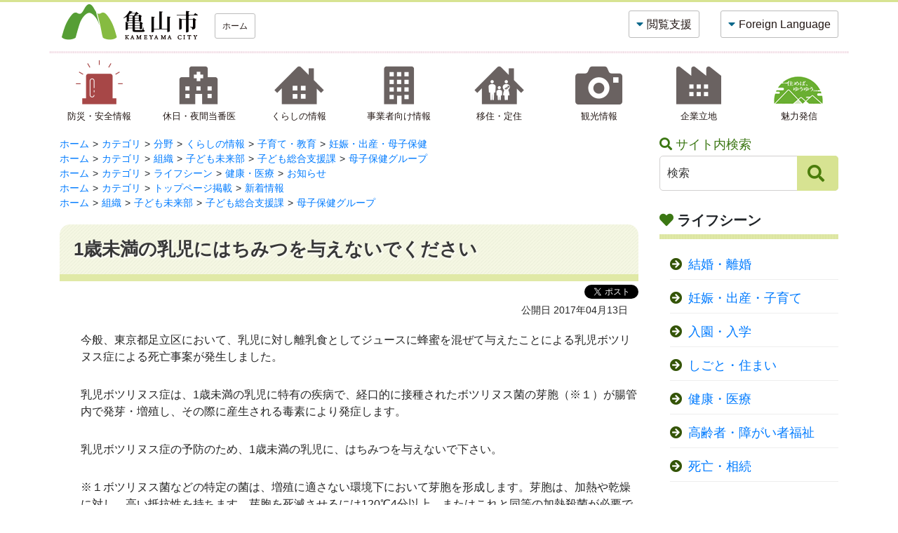

--- FILE ---
content_type: text/html
request_url: https://www.city.kameyama.mie.jp/docs/2017041000027/
body_size: 7849
content:
<!DOCTYPE html>
<html lang="ja" prefix="og: http://ogp.me/ns#">
<head>
  <meta charset="UTF-8" />
  <meta http-equiv="X-UA-Compatible" content="IE=edge" />
  <title>1歳未満の乳児にはちみつを与えないでください | 亀山市</title>
  <meta name="viewport" content="width=device-width, initial-scale=1.0">
<link rel="stylesheet" href="https://stackpath.bootstrapcdn.com/bootstrap/4.3.1/css/bootstrap.min.css" integrity="sha384-ggOyR0iXCbMQv3Xipma34MD+dH/1fQ784/j6cY/iJTQUOhcWr7x9JvoRxT2MZw1T" crossorigin="anonymous">
<link rel="stylesheet" href="https://use.fontawesome.com/releases/v5.15.2/css/all.css" integrity="sha384-vSIIfh2YWi9wW0r9iZe7RJPrKwp6bG+s9QZMoITbCckVJqGCCRhc+ccxNcdpHuYu" crossorigin="anonymous">

<link rel="stylesheet" type="text/css" href="/_themes/asset/slick/slick-theme.css"/>
<link rel="stylesheet" type="text/css" href="/_themes/asset/slick/slick.css"/>

<link rel="alternate stylesheet" href="/_themes/asset/colors/white.css" title="white" />
<link rel="alternate stylesheet" href="/_themes/asset/colors/blue.css" title="blue" />
<link rel="alternate stylesheet" href="/_themes/asset/colors/black.css" title="black" />
<link rel="stylesheet" href="/_themes/asset/css/style.css" />

<script src="https://code.jquery.com/jquery-3.7.1.min.js" integrity="sha256-/JqT3SQfawRcv/BIHPThkBvs0OEvtFFmqPF/lYI/Cxo=" crossorigin="anonymous"></script>
<script src="https://cdnjs.cloudflare.com/ajax/libs/popper.js/1.14.7/umd/popper.min.js" integrity="sha384-UO2eT0CpHqdSJQ6hJty5KVphtPhzWj9WO1clHTMGa3JDZwrnQq4sF86dIHNDz0W1" crossorigin="anonymous"></script>
<script src="/_themes/js/jquery-migrate.min.js"></script>

<script src="/_themes/js/common.js"></script>

<script src="/_themes/js/jquery.cookie.js"></script>
<script src="/_themes/asset/js/navigation.js"></script>

<script>
$(function() {
Navigation.initialize({
theme : { '#themeBlack' : 'black', '#themeBlue': 'blue', '#themeWhite' : 'white' },
fontSize: { '#fontMiddleNew': '10px', '#fontLargeNew' : '12px' },
notice : '#headerBody',
ruby : '#navigationRuby',
talk : '#navigationTalk',
player : '#navigationTalkPlayer'
});

  $('a.rubyOn').text('ふりがなをはずす');
  $('#navigationTalk').on('click',function(e){
    e.preventDefault();
    if($(this).hasClass("active")){
      $(this).text('よみあげる');
    } else {
      $(this).text('よみあげ中');
    }
    $(this).toggleClass('active');
  });
});
</script>
    <meta property="og:title" content="1歳未満の乳児にはちみつを与えないでください" /><meta property="og:description" content="今般、東京都足立区において、乳児に対し離乳食としてジュースに蜂蜜を混ぜて与えたことによる乳児ボツリヌス症による死亡事案が発生しました。  乳児ボツリヌス症は、1歳未満の乳児に特有の疾病で、経口的に接種されたボツリヌス菌の芽胞（※１..." />
<link rel="stylesheet" href="/_common/packs/vendor-160e9e6811803c1ca595.css" />
<script src="/_common/packs/vendor-ff628da1c55fb83c69b5.js"></script>
<link rel="stylesheet" href="/_common/packs/common-b4e6b59309145765082d.css" />
<script src="/_common/packs/common-0b259fff970bd7631a92.js"></script>
<link rel="stylesheet" href="/_common/packs/public-fa3d406cd1595e894fb9.css" />
<script src="/_common/packs/public-e50c39a7299570f2768f.js"></script>

  <link rel="canonical" href="https://www.city.kameyama.mie.jp/docs/2017041000027/">

</head>
<body id="page-docs-2017041000027-index" class="dir-docs-2017041000027">
    	<header class="container">
		<div class="row">
			<h1 class="col-12 col-md-6 d-flex align-items-center justify-content-start"><a href="/"><img src="/_themes/asset/images/logo.png" alt="亀山市"></a><a href="/" class="hbtn ml-3 d-none d-md-block">ホーム</a></h1>
			<span id="blockskip"><a href="#top">このページの本文へ移動</a></span>
			<div class="col-12 col-md d-flex align-items-center justify-content-end">
				<div class="row">
					<div class="col-auto d-none d-md-block">
						<a class="hbtn dd" data-toggle="collapse" href="#vsupport" role="button" aria-expanded="false" aria-controls="vsupport">閲覧支援</a>
					</div>
					<div class="col-auto d-none d-md-block">
						<a class="hbtn dd" data-toggle="collapse" href="#flang" role="button" aria-expanded="false" aria-controls="flang">Foreign Language</a>
					</div>
					<div class="col-auto d-block d-md-none">
						<div class="hamburger-menu">
							<input type="checkbox" id="menu-btn-check">
							<label for="menu-btn-check" class="menu-btn"><span></span></label>
							<div class="menu-content">
								<nav class="container">
									<h2>グローバルナビ</h2>
									<ul class="row px-5">
										<li class="col-12">
											<a href="/">ホーム</a>
										</li>
										<li class="col-12">
											<a href="/navi/anzen.html">防災・安全情報</a>
										</li>
										<li class="col-12">
											<a href="/navi/iryo.html">休日・夜間当番医</a>
										</li>
										<li class="col-12">
											<a href="/navi/life.html">くらしの情報</a>
										</li>
										<li class="col-12">
											<a href="/navi/business.html">事業者向け情報</a>
										</li>
										<li class="col-12">
											<a href="/navi/iju.html">移住・定住</a>
										</li>
										<li class="col-12">
											<a href="/kanko/">観光情報</a>
										</li>
										<li class="col-12">
											<a href="/navi/kigyo.html">企業立地</a>
										</li>
										<li class="col-12">
											<a href="/kosodate_yuyu/">魅力発信</a>
										</li>
									</ul>
									
									<h2>Foreign Language</h2>
									<ul class="row px-5">
										<li class="col-6"><a href="/docs/2014112303322/en.html">English</a></li>
										<li class="col-6"><a href="/docs/2014112303339/es.html">Español</a></li>
										<li class="col-6"><a href="/docs/2014112303360/po.html">Português</a></li>
										<li class="col-6"><a href="/docs/2014112303315/cn.html">中国語</a></li>
										<li class="col-12"><a href="/docs/2018111900018/">やさしいにほんご</a></li>
									</ul>
								</nav>
					        	</div>
						</div>
					</div>	
				</div>
			</div>
			<div class="col-12 d-flex align-items-center justify-content-end">
				<div class="row">
					<div class="collapse col-auto" id="vsupport"><span id="navigationTalkPlayer"></span>
						<div>
							<div class="txtsize">
								<i class="fas fa-font"></i>文字の大きさ
								<div class="btn-group btn-toolbar" role="toolbar" aria-label="Toolbar">
									<a class="btn" href="#fontMiddleNew" id="fontMiddleNew" title="標準の文字サイズに戻す">標準</a>
									<a class="btn txtl" href="#fontLargeNew" id="fontLargeNew" title="文字のサイズを大きくする">拡大</a>
								</div>
							</div>
							<div class="bgcolor">
								<i class="fas fa-fill-drip"></i>背景色
								<div class="btn-group btn-toolbar" role="toolbar" aria-label="Toolbar">
									<a class="btn black" href="#themeBlack" id="themeBlack" title="背景色を黒にする">黒</a>
									<a class="btn blue" href="#themeBlue" id="themeBlue" title="背景色を青にする">青</a>
									<a class="btn white" href="#themeWhite" id="themeWhite" title="背景色を白にする">白</a>
								</div>
							</div>
							<div class="voice"><i class="fas fa-book-reader"></i><a href="#navigationRuby" id="navigationRuby">ふりがなをつける</a></div>
							<div class="voice"><i class="fas fa-volume-up"></i><a href="#navigationTalk" id="navigationTalk">音声読み上げ</a></div>
						</div>
					</div>
				</div>
			</div>
			<div class="col-12 d-flex align-items-center justify-content-end">
				<div class="row">
					<div class="collapse col-auto" id="flang">
						<div><i class="fas fa-globe-asia"></i>Language <div class="bg"><a href="/docs/2014112303322/en.html">English</a>　<a href="/docs/2014112303339/es.html"> Español</a>　<a href="/docs/2014112303360/po.html">Português</a>　<a href="/docs/2014112303315/cn.html">中国語</a>　<a href="/docs/2018111900018/">やさしいにほんご</a></div></div>
					</div>
				</div>
			</div>
		</div>
	</header>

	<nav class="container d-none d-md-block">
		<div class="row text-center">
			<div class="col">
				<a href="/navi/anzen.html"><img src="/_themes/asset/images/nav-icon2.png" width="71" alt=""><span>防災・安全情報</span></a>
			</div>
			<div class="col">
				<a href="/navi/iryo.html"><img src="/_themes/asset/images/nav-icon3.png" width="71" alt=""><span>休日・夜間当番医</span></a>
			</div>
			<div class="col">
				<a href="/navi/life.html"><img src="/_themes/asset/images/nav-icon4.png" width="71" alt=""><span>くらしの情報</span></a>
			</div>
			<div class="col">
				<a href="/navi/business.html"><img src="/_themes/asset/images/nav-icon5.png" width="71" alt=""><span>事業者向け情報</span></a>
			</div>
			<div class="col">
				<a href="/navi/iju.html"><img src="/_themes/asset/images/nav-icon6.png" width="71" alt=""><span>移住・定住</span></a>
			</div>
			<div class="col">
				<a href="/kanko/"><img src="/_themes/asset/images/nav-icon7.png" width="71" alt=""><span>観光情報</span></a>
			</div>
			<div class="col">
				<a href="/navi/kigyo.html"><img src="/_themes/asset/images/nav-icon8.png" width="71" alt=""><span>企業立地</span></a>
			</div>
			<div class="col">
				<a href="/kosodate_yuyu/"><img src="/_themes/asset/images/nav-icon9.png" width="71" alt=""><span>魅力発信</span></a>
			</div>
		</div>
	</nav>
<a id="top"></a>
<section id="contets">
<article class="container">
<div class="row">
<div class="post col">
<div id="panList" class="piece"
     data-controller="cms--public--piece--bread-crumbs"
     data-serial-id="cms_pieces-7">
  <div class="pieceContainer">
    <div class="pieceBody">
      <ol><li><a href="/">ホーム</a></li><li><a href="/categories/">カテゴリ</a></li><li><a href="/categories/bunya/">分野</a></li><li><a href="/categories/bunya/life/">くらしの情報</a></li><li><a href="/categories/bunya/life/kosodate/">子育て・教育</a></li><li><a href="/categories/bunya/life/kosodate/boshi/">妊娠・出産・母子保健</a></li></ol><ol><li><a href="/">ホーム</a></li><li><a href="/categories/">カテゴリ</a></li><li><a href="/categories/groups/">組織</a></li><li><a href="/categories/groups/mirai/">子ども未来部</a></li><li><a href="/categories/groups/mirai/kodomoshien/">子ども総合支援課</a></li><li><a href="/categories/groups/mirai/kodomoshien/boshi/">母子保健グループ</a></li></ol><ol><li><a href="/">ホーム</a></li><li><a href="/categories/">カテゴリ</a></li><li><a href="/categories/scene/">ライフシーン</a></li><li><a href="/categories/scene/kenko/">健康・医療</a></li><li><a href="/categories/scene/kenko/oshirase/">お知らせ</a></li></ol><ol><li><a href="/">ホーム</a></li><li><a href="/categories/">カテゴリ</a></li><li><a href="/categories/toplist/">トップページ掲載</a></li><li><a href="/categories/toplist/news/">新着情報</a></li></ol><ol><li><a href="/">ホーム</a></li><li><a href="/soshiki/">組織</a></li><li><a href="/soshiki/mirai/">子ども未来部</a></li><li><a href="/soshiki/mirai/kodomoshien/">子ども総合支援課</a></li><li><a href="/soshiki/mirai/kodomoshien/boshi/">母子保健グループ</a></li></ol>

    </div>
  </div>
</div>

<div id="pageTitle" class="piece"
     data-controller="cms--public--piece--page-titles"
     data-serial-id="cms_pieces-6">
  <div class="pieceContainer">
    <div class="pieceBody">
      <h1>1歳未満の乳児にはちみつを与えないでください</h1>

    </div>
  </div>
</div>

<div id="snsbtn" class="piece"
     data-controller="cms--public--piece--sns-parts"
     data-serial-id="cms_pieces-73">
  <div class="pieceContainer">
    <div class="pieceBody">
      <span class="twitter-wrapper">
  <a href="https://twitter.com/share" class="twitter-share-button" data-lang="ja">ツイート</a>
  <script>!function(d,s,id){var js,fjs=d.getElementsByTagName(s)[0];if(!d.getElementById(id)){js=d.createElement(s);js.id=id;js.src="//platform.twitter.com/widgets.js";fjs.parentNode.insertBefore(js,fjs);}}(document,"script","twitter-wjs");</script>
</span>

<div class="fb-wrapper">
<div id="fb-root"></div>
<script async defer crossorigin="anonymous" src="https://connect.facebook.net/ja_JP/sdk.js#xfbml=1&version=v9.0&appId=" nonce="aCtYvj3d"></script>
<div class="fb-share-button" data-layout="button_count" data-size="small"><a target="_blank" href="https://www.facebook.com/sharer/sharer.php?u=https%3A%2F%2Fdevelopers.facebook.com%2Fdocs%2Fplugins%2F&amp;src=sdkpreparse" class="fb-xfbml-parse-ignore">シェア</a></div>
</div>





    </div>
  </div>
</div>

<article class="contentGpArticleDoc" data-serial-id="gp_article_docs-11007">
        <div class="date">
    <p class="publishedAt">公開日 2017年04月13日</p>
  </div>


      <div class="body">
      <div class="text-beginning"><p>今般、東京都足立区において、乳児に対し離乳食としてジュースに蜂蜜を混ぜて与えたことによる乳児ボツリヌス症による死亡事案が発生しました。</p>

<p>乳児ボツリヌス症は、1歳未満の乳児に特有の疾病で、経口的に接種されたボツリヌス菌の芽胞（※１）が腸管内で発芽・増殖し、その際に産生される毒素により発症します。</p>

<p>乳児ボツリヌス症の予防のため、1歳未満の乳児に、はちみつを与えないで下さい。</p>

<p>※１ボツリヌス菌などの特定の菌は、増殖に適さない環境下において芽胞を形成します。芽胞は、加熱や乾燥に対し、高い抵抗性を持ちます。芽胞を死滅させるには120℃4分以上、またはこれと同等の加熱殺菌が必要です。100℃程度では長い時間加熱しても殺菌できません。</p>

<p>（参考）</p>

<p>・厚生労働省ホームページ</p>

<p><a href="http://www.mhlw.go.jp/stf/seisakunitsuite/bunya/0000161461.html">ハチミツを与えるのは1歳を過ぎてから</a></p>

<p><a href="http://www.mhlw.go.jp/file/06-Seisakujouhou-11130500-Shokuhinanzenbu/0000161263.pdf">蜂蜜を原因とする乳児ボツリヌス症による死亡事案について</a></p>
</div>
    </div>





          <div class="inquiry">
  <h2>お問い合わせ</h2>
    <address>
      <div class="section">子ども未来部　子ども総合支援課　母子保健グループ</div><div class="address"><span class="label">住所</span>：〒519-0164 三重県亀山市羽若町545番地</div><div class="tel"><span class="label">TEL</span>：0595-98-5003</div><div class="fax"><span class="label">FAX</span>：0595-82-8180</div><div class="email"><span class="label">E-Mail</span>：<a href="mailto:boshihoken@city.kameyama.mie.jp">boshihoken@city.kameyama.mie.jp</a></div>
    </address>
</div>


    <div class="adobeReader">
  <p>PDFの閲覧にはAdobe社の無償のソフトウェア「Adobe Acrobat Reader」が必要です。下記のAdobe Acrobat Readerダウンロードページから入手してください。</p>
  <a href="http://get.adobe.com/jp/reader/" target="_blank" title="Adobe Acrobat Readerダウンロード">Adobe Acrobat Readerダウンロード</a>
</div>

</article>


<div id="feedback" class="piece"
     data-controller="survey--public--piece--forms"
     data-serial-id="cms_pieces-121">
  <div class="pieceContainer">
    <div class="pieceBody">
        <div class="upper_text"><script src="/_common/js/jquery.iframe-auto-height.js"></script><script src="/_common/js/jquery.browser.min.js"></script></div>

  <iframe title=ページアンケート src="/pageenq/page_enq/?inlining=true&piece=10157&t=1%E6%AD%B3%E6%9C%AA%E6%BA%80%E3%81%AE%E4%B9%B3%E5%85%90%E3%81%AB%E3%81%AF%E3%81%A1%E3%81%BF%E3%81%A4%E3%82%92%E4%B8%8E%E3%81%88%E3%81%AA%E3%81%84%E3%81%A7%E3%81%8F%E3%81%A0%E3%81%95%E3%81%84&u=%2Fdocs%2F2017041000027%2F"
          style="width: 100%; height: 100%;" class="survey" data-controller="iframe-auto-height"></iframe>


    </div>
  </div>
</div>

</div>
<div class="col-12 col-lg-3 d-print-none">
<aside>
<div class="gsearch">
<h2>サイト内検索</h2>
<form id="cse-search-box" action="https://google.com/cse">
<input type="hidden" name="cx" value="011627259443317743218:iqbhzaoske4" />
<input type="hidden" name="ie" value="UTF-8" />
<input id="gform" type="text" name="q" placeholder="検索" />
<input id="gbtn" type="submit" name="sa" value="&#xf002;">
</form>
</div>
<div id="sceneTop" class="piece"
     data-controller="gp-category--public--piece--category-lists"
     data-serial-id="cms_pieces-96">
  <div class="pieceContainer">
      <div class="pieceHeader"><h2>ライフシーン</h2></div>
    <div class="pieceBody">
        <div class="level1">
      <section class="category konin">
        <h3><a href="/categories/scene/konin/">結婚・離婚</a></h3>
          <ul class="level2">
              <li class="kekkon">
    <a href="/categories/scene/konin/kekkon/">結婚</a>
  </li>
  <li class="rikon">
    <a href="/categories/scene/konin/rikon/">離婚</a>
  </li>
  <li class="shien">
    <a href="/categories/scene/konin/shien/">結婚支援</a>
  </li>
  <li class="sodan">
    <a href="/categories/scene/konin/sodan/">相談窓口</a>
  </li>

          </ul>
      </section>
      <section class="category kosodate cycle">
        <h3><a href="/categories/scene/kosodate/">妊娠・出産・子育て</a></h3>
          <ul class="level2">
              <li class="ninshin">
    <a href="/categories/scene/kosodate/ninshin/">妊娠</a>
  </li>
  <li class="shussan">
    <a href="/categories/scene/kosodate/shussan/">出産</a>
  </li>
  <li class="kosodate">
    <a href="/categories/scene/kosodate/kosodate/">子育て</a>
      <ul class="level3">
          <li class="shien">
    <a href="/categories/scene/kosodate/kosodate/shien/">支援・取り組み</a>
  </li>
  <li class="josei">
    <a href="/categories/scene/kosodate/kosodate/josei/">手当・助成</a>
  </li>
  <li class="sodan">
    <a href="/categories/scene/kosodate/kosodate/sodan/">相談窓口</a>
  </li>

      </ul>
  </li>

          </ul>
      </section>
      <section class="category nyugaku">
        <h3><a href="/categories/scene/nyugaku/">入園・入学</a></h3>
          <ul class="level2">
              <li class="ho-yo">
    <a href="/categories/scene/nyugaku/ho-yo/">保育所・幼稚園・認定こども園など</a>
  </li>
  <li class="sho-chu">
    <a href="/categories/scene/nyugaku/sho-chu/">小学校・中学校</a>
  </li>
  <li class="josei">
    <a href="/categories/scene/nyugaku/josei/">手当・助成</a>
  </li>
  <li class="sodan">
    <a href="/categories/scene/nyugaku/sodan/">相談窓口</a>
  </li>

          </ul>
      </section>
      <section class="category shoku-jukyo cycle">
        <h3><a href="/categories/scene/shoku-jukyo/">しごと・住まい</a></h3>
          <ul class="level2">
              <li class="shigoto">
    <a href="/categories/scene/shoku-jukyo/shigoto/">しごと</a>
      <ul class="level3">
          <li class="shushoku">
    <a href="/categories/scene/shoku-jukyo/shigoto/shushoku/">就職</a>
  </li>
  <li class="taishoku">
    <a href="/categories/scene/shoku-jukyo/shigoto/taishoku/">退職</a>
  </li>

      </ul>
  </li>
  <li class="jukyo">
    <a href="/categories/scene/shoku-jukyo/jukyo/">引っ越し・住居</a>
      <ul class="level3">
          <li class="sumai">
    <a href="/categories/scene/shoku-jukyo/jukyo/sumai/">住まい</a>
  </li>
  <li class="todokede">
    <a href="/categories/scene/shoku-jukyo/jukyo/todokede/">届出・手続き</a>
  </li>
  <li class="gomi-kankyo">
    <a href="/categories/scene/shoku-jukyo/jukyo/gomi-kankyo/">ごみ・し尿処理・生活環境</a>
  </li>
  <li class="kotsu-catv">
    <a href="/categories/scene/shoku-jukyo/jukyo/kotsu-catv/">交通・行政情報番組</a>
  </li>
  <li class="sodan">
    <a href="/categories/scene/shoku-jukyo/jukyo/sodan/">相談窓口</a>
  </li>

      </ul>
  </li>

          </ul>
      </section>
      <section class="category kenko">
        <h3><a href="/categories/scene/kenko/">健康・医療</a></h3>
          <ul class="level2">
              <li class="jigyo">
    <a href="/categories/scene/kenko/jigyo/">健康づくり</a>
  </li>
  <li class="kenshin">
    <a href="/categories/scene/kenko/kenshin/">健（検）診</a>
  </li>
  <li class="iryo">
    <a href="/categories/scene/kenko/iryo/">医療</a>
  </li>
  <li class="kikan">
    <a href="/categories/scene/kenko/kikan/">医療機関</a>
  </li>
  <li class="yobo">
    <a href="/categories/scene/kenko/yobo/">予防接種</a>
      <ul class="level3">
          <li class="otona">
    <a href="/categories/scene/kenko/yobo/otona/">おとな</a>
  </li>
  <li class="kodomo">
    <a href="/categories/scene/kenko/yobo/kodomo/">子ども</a>
  </li>

      </ul>
  </li>
  <li class="hoken">
    <a href="/categories/scene/kenko/hoken/">国民健康保険</a>
  </li>
  <li class="covid19">
    <a href="/categories/scene/kenko/covid19/">新型コロナウイルス・ワクチン接種</a>
  </li>
  <li class="oshirase">
    <a href="/categories/scene/kenko/oshirase/">お知らせ</a>
  </li>

          </ul>
      </section>
      <section class="category fukushi cycle">
        <h3><a href="/categories/scene/fukushi/">高齢者・障がい者福祉</a></h3>
          <ul class="level2">
              <li class="korei">
    <a href="/categories/scene/fukushi/korei/">高齢者福祉</a>
      <ul class="level3">
          <li class="nenkin">
    <a href="/categories/scene/fukushi/korei/nenkin/">保険・年金・税金</a>
  </li>
  <li class="shien">
    <a href="/categories/scene/fukushi/korei/shien/">支援・取り組み</a>
  </li>
  <li class="josei">
    <a href="/categories/scene/fukushi/korei/josei/">助成</a>
  </li>
  <li class="sodan">
    <a href="/categories/scene/fukushi/korei/sodan/">相談窓口</a>
  </li>

      </ul>
  </li>
  <li class="shogai">
    <a href="/categories/scene/fukushi/shogai/">障がい者福祉</a>
      <ul class="level3">
          <li class="nenkin">
    <a href="/categories/scene/fukushi/shogai/nenkin/">保険・年金・税金</a>
  </li>
  <li class="shien">
    <a href="/categories/scene/fukushi/shogai/shien/">支援・取り組み</a>
  </li>
  <li class="josei">
    <a href="/categories/scene/fukushi/shogai/josei/">手当・助成・補助金</a>
  </li>
  <li class="sodan">
    <a href="/categories/scene/fukushi/shogai/sodan/">相談窓口</a>
  </li>

      </ul>
  </li>

          </ul>
      </section>
      <section class="category sozoku">
        <h3><a href="/categories/scene/sozoku/">死亡・相続</a></h3>
          <ul class="level2">
              <li class="todokede">
    <a href="/categories/scene/sozoku/todokede/">届出・手続き</a>
  </li>
  <li class="saijo">
    <a href="/categories/scene/sozoku/saijo/">斎場</a>
  </li>
  <li class="sodan">
    <a href="/categories/scene/sozoku/sodan/">相談窓口</a>
  </li>

          </ul>
      </section>
  </div>

    </div>
  </div>
</div>

</aside>
</div>
<div class="post col-12 forsp"><div id="feedbackSp" class="piece"
     data-controller="survey--public--piece--forms"
     data-serial-id="cms_pieces-122">
  <div class="pieceContainer">
    <div class="pieceBody">
        <div class="upper_text"><script src="/_common/js/jquery.iframe-auto-height.js"></script><script src="/_common/js/jquery.browser.min.js"></script></div>

  <iframe title=ページアンケート src="/pageenq/page_enq/?inlining=true&piece=10158&t=1%E6%AD%B3%E6%9C%AA%E6%BA%80%E3%81%AE%E4%B9%B3%E5%85%90%E3%81%AB%E3%81%AF%E3%81%A1%E3%81%BF%E3%81%A4%E3%82%92%E4%B8%8E%E3%81%88%E3%81%AA%E3%81%84%E3%81%A7%E3%81%8F%E3%81%A0%E3%81%95%E3%81%84&u=%2Fdocs%2F2017041000027%2F"
          style="width: 100%; height: 100%;" class="survey" data-controller="iframe-auto-height"></iframe>


    </div>
  </div>
</div>
</div>
</div>
</article>
</section>
	<footer class="container-fluid">
		<div class="container cityinfo">
			<div class="row">
				<div class="col-12 col-lg-8">
					<div class="row">
						<div class="col-12 col-lg-7">
							<img src="/_themes/asset/images/footer-logo.png" alt="亀山市">
							<span class="hojinnumber uk-text-bottom">法人番号：9000020242101</span>
							<p>〒519-0195 三重県亀山市本丸町577番地<br><a href="/shisei/2014112311174/renraku.html">各部・課の問い合わせ先はこちら</a></p>
						</div>
						<div class="btns">
							<div class="row">
								<a href="/docs/2021032500083/" class="abtn">アクセス</a>
								<a href="/shisei/2014112311167/" class="abtn">部局案内</a>
							</div>
						</div>
					</div>
					<h2>開庁時間</h2>
					<p class="open">月曜日から金曜日の午前8時30分から午後5時15分まで(祝日・休日・12月29日から1月3日を除く)<br>※一部の業務においては、<a href="/docs/2020020700016/">日曜窓口</a>（8時30分から正午まで）を行っています。</p>
				</div>
				<div class="col px-0 text-right">
					<img src="/_themes/asset/images/footer-map.png" alt="亀山市の地図">
				</div>
				<div class="col px-0 align-self-end data">
<dl class="row">
<caption>亀山市の人口・世帯数</caption>
<dt class="col-6 px-0">総人口：</dt>
<dd class="col-6 px-0">49,091人</dd>
<dt class="col-6 px-0">世帯数：</dt>
<dd class="col-6 px-0">22,736世帯</dd>
<dt class="col-6 px-0">男性：</dt>
<dd class="col-6 px-0">24,849人</dd>
<dt class="col-6 px-0">女性：</dt>
<dd class="col-6 px-0">24,242人</dd>
</dl>
<span>（令和8年1月1日現在）</span>
				</div>
			</div>
		</div>
	</footer>
	<footer id="copyright" class="container-fluid">
		<div class="container">
			<div class="row">
				<div class="footnav col-12 col-md-7">
					<a href="/sitemap.html"><i class="fas fa-arrow-alt-circle-right"></i>サイトマップ</a><a href="/docs/2014110900509/"><i class="fas fa-arrow-alt-circle-right"></i>個人情報の取扱い</a><a href="/docs/2014110900493/"><i class="fas fa-arrow-alt-circle-right"></i>サイトポリシー</a><a href="/docs/2014112312850/"><i class="fas fa-arrow-alt-circle-right"></i>リンク集</a>
				</div>
				<div class="copy col-12 col-md-5 text-right">
					<p>Copyright (c) 2021 Kameyama City AllRights Reserved.</p>
				</div>
			</div>
		</div>
	</footer>

<script src="https://stackpath.bootstrapcdn.com/bootstrap/4.3.1/js/bootstrap.min.js" integrity="sha384-JjSmVgyd0p3pXB1rRibZUAYoIIy6OrQ6VrjIEaFf/nJGzIxFDsf4x0xIM+B07jRM" crossorigin="anonymous"></script>

	<script src="/_themes/asset/js/navigation.js"></script>
	<script src="/_common/js/bowser.min.js"></script>

<!-- Google tag (gtag.js) -->
<script async src="https://www.googletagmanager.com/gtag/js?id=G-RFVW26ZXL8"></script>
<script>
  window.dataLayer = window.dataLayer || [];
  function gtag(){dataLayer.push(arguments);}
  gtag('js', new Date());

  gtag('config', 'G-RFVW26ZXL8');
</script>

<script type="text/javascript" src="/_Incapsula_Resource?SWJIYLWA=719d34d31c8e3a6e6fffd425f7e032f3&ns=2&cb=961680722" async></script></body>
</html>


--- FILE ---
content_type: text/html; charset=utf-8
request_url: https://www.city.kameyama.mie.jp/pageenq/page_enq/?inlining=true&piece=10157&t=1%E6%AD%B3%E6%9C%AA%E6%BA%80%E3%81%AE%E4%B9%B3%E5%85%90%E3%81%AB%E3%81%AF%E3%81%A1%E3%81%BF%E3%81%A4%E3%82%92%E4%B8%8E%E3%81%88%E3%81%AA%E3%81%84%E3%81%A7%E3%81%8F%E3%81%A0%E3%81%95%E3%81%84&u=%2Fdocs%2F2017041000027%2F
body_size: 1661
content:
<!DOCTYPE html>
<html lang="ja" prefix="og: http://ogp.me/ns#">
<head>
  <meta charset="UTF-8" />
  <meta http-equiv="X-UA-Compatible" content="IE=edge" />
  <title>ページアンケート | 亀山市</title>
  <link rel="stylesheet" href="https://stackpath.bootstrapcdn.com/bootstrap/4.3.1/css/bootstrap.min.css" integrity="sha384-ggOyR0iXCbMQv3Xipma34MD+dH/1fQ784/j6cY/iJTQUOhcWr7x9JvoRxT2MZw1T" crossorigin="anonymous">
<link rel="stylesheet" href="https://use.fontawesome.com/releases/v5.15.2/css/all.css" integrity="sha384-vSIIfh2YWi9wW0r9iZe7RJPrKwp6bG+s9QZMoITbCckVJqGCCRhc+ccxNcdpHuYu" crossorigin="anonymous">
<link rel="stylesheet" href="/_themes/asset/css/style.css" />
<link rel="stylesheet" href="/_themes/asset/css/feedback.css" />
    
<link rel="stylesheet" href="/_common/packs/vendor-160e9e6811803c1ca595.css" />
<script src="/_common/packs/vendor-ff628da1c55fb83c69b5.js"></script>
<link rel="stylesheet" href="/_common/packs/common-b4e6b59309145765082d.css" />
<script src="/_common/packs/common-0b259fff970bd7631a92.js"></script>
<link rel="stylesheet" href="/_common/packs/public-fa3d406cd1595e894fb9.css" />
<script src="/_common/packs/public-e50c39a7299570f2768f.js"></script>

  
</head>
<body id="page-pageenq-pageEnq-index" class="dir-pageenq-pageEnq">
  <div class="surveyForm" data-controller="survey--public--node--forms--address" data-serial-id="survey_forms-1">
    <div class="body"><p>お寄せいただいた評価は亀山市ホームページ運営の参考といたします。</p>

<ul>
	<li>お答えが必要なお問い合わせは、直接担当部署へご連絡ください。</li>
	<li>個人情報を含む内容は記入しないでください。</li>
</ul>
</div>

  <form enctype="multipart/form-data" action="/pageenq/page_enq/confirm_answers" accept-charset="UTF-8" method="post"><input type="hidden" name="authenticity_token" value="w6FwndmmiozV5qh_xapfEqVj0B6i1eFTwzpmc401q9j6bohxhX0Rs9_PRnOQT5uDMF5jlMmEohmuRP76q-cjig" autocomplete="off" />    

    <div class="questions">
                
        
          <fieldset class="question">
            <legend class="question_content radio_button">
              <span class="question_answers_19499">このページは見つけやすかったですか？</span>
              <span class="note">※必須</span>
            </legend>


            <div class="answer_content">
                <input type="hidden" name="question_answers[19499][]" id="question_answers_19499_" autocomplete="off" />
                  <label for="question_answers_19499_0">
                    <input type="radio" name="question_answers[19499]" id="question_answers_19499_0" value="見つけやすかった" />
                    <span class="question_option">見つけやすかった</span>
</label>                  <label for="question_answers_19499_1">
                    <input type="radio" name="question_answers[19499]" id="question_answers_19499_1" value="どちらでもない" />
                    <span class="question_option">どちらでもない</span>
</label>                  <label for="question_answers_19499_2">
                    <input type="radio" name="question_answers[19499]" id="question_answers_19499_2" value="見つけにくかった" />
                    <span class="question_option">見つけにくかった</span>
</label>            </div>

</fieldset>        
        

                
        
          <fieldset class="question">
            <legend class="question_content radio_button">
              <span class="question_answers_19510">このページの内容は分かりやすかったですか？</span>
              <span class="note">※必須</span>
            </legend>


            <div class="answer_content">
                <input type="hidden" name="question_answers[19510][]" id="question_answers_19510_" autocomplete="off" />
                  <label for="question_answers_19510_0">
                    <input type="radio" name="question_answers[19510]" id="question_answers_19510_0" value="分かりやすかった" />
                    <span class="question_option">分かりやすかった</span>
</label>                  <label for="question_answers_19510_1">
                    <input type="radio" name="question_answers[19510]" id="question_answers_19510_1" value="どちらでもない" />
                    <span class="question_option">どちらでもない</span>
</label>                  <label for="question_answers_19510_2">
                    <input type="radio" name="question_answers[19510]" id="question_answers_19510_2" value="分かりにくかった" />
                    <span class="question_option">分かりにくかった</span>
</label>            </div>

</fieldset>        
        

                
        
          <div class="question">
            <div class="question_content text_area">
              <label for="question_answers_19500">
                このページについてご意見がありましたらご記入ください（フリー記入・100文字以内・返信はいたしません）。
                
</label>            </div>


              <div class="answer_content">
                  <textarea name="question_answers[19500]" id="question_answers_19500" style="height:55px;width:460px;" cols="100" rows="10">
</textarea>
                  <span class="max_length">（最大100文字）</span>
              </div>

          </div>
        
        

    </div>


    <div class="submit">
        <input type="submit" name="commit" value="確認画面へ" data-disable-with="確認画面へ" />
    </div>

      <input type="hidden" name="current_url" id="current_url" value="/docs/2017041000027/" autocomplete="off" />
  <input type="hidden" name="current_url_title" id="current_url_title" value="1歳未満の乳児にはちみつを与えないでください" autocomplete="off" />
  <input type="hidden" name="piece" id="piece" value="10157" autocomplete="off" />
</form></div>

<script type="text/javascript" src="/_Incapsula_Resource?SWJIYLWA=719d34d31c8e3a6e6fffd425f7e032f3&ns=35&cb=100974660" async></script></body>
</html>


--- FILE ---
content_type: text/html; charset=utf-8
request_url: https://www.city.kameyama.mie.jp/pageenq/page_enq/?inlining=true&piece=10158&t=1%E6%AD%B3%E6%9C%AA%E6%BA%80%E3%81%AE%E4%B9%B3%E5%85%90%E3%81%AB%E3%81%AF%E3%81%A1%E3%81%BF%E3%81%A4%E3%82%92%E4%B8%8E%E3%81%88%E3%81%AA%E3%81%84%E3%81%A7%E3%81%8F%E3%81%A0%E3%81%95%E3%81%84&u=%2Fdocs%2F2017041000027%2F
body_size: 1128
content:
<!DOCTYPE html>
<html lang="ja" prefix="og: http://ogp.me/ns#">
<head>
  <meta charset="UTF-8" />
  <meta http-equiv="X-UA-Compatible" content="IE=edge" />
  <title>ページアンケート | 亀山市</title>
  <link rel="stylesheet" href="https://stackpath.bootstrapcdn.com/bootstrap/4.3.1/css/bootstrap.min.css" integrity="sha384-ggOyR0iXCbMQv3Xipma34MD+dH/1fQ784/j6cY/iJTQUOhcWr7x9JvoRxT2MZw1T" crossorigin="anonymous">
<link rel="stylesheet" href="https://use.fontawesome.com/releases/v5.15.2/css/all.css" integrity="sha384-vSIIfh2YWi9wW0r9iZe7RJPrKwp6bG+s9QZMoITbCckVJqGCCRhc+ccxNcdpHuYu" crossorigin="anonymous">
<link rel="stylesheet" href="/_themes/asset/css/style.css" />
<link rel="stylesheet" href="/_themes/asset/css/feedback.css" />
    
<link rel="stylesheet" href="/_common/packs/vendor-160e9e6811803c1ca595.css" />
<script src="/_common/packs/vendor-ff628da1c55fb83c69b5.js"></script>
<link rel="stylesheet" href="/_common/packs/common-b4e6b59309145765082d.css" />
<script src="/_common/packs/common-0b259fff970bd7631a92.js"></script>
<link rel="stylesheet" href="/_common/packs/public-fa3d406cd1595e894fb9.css" />
<script src="/_common/packs/public-e50c39a7299570f2768f.js"></script>

  
</head>
<body id="page-pageenq-pageEnq-index" class="dir-pageenq-pageEnq">
  <div class="surveyForm" data-controller="survey--public--node--forms--address" data-serial-id="survey_forms-1">
    <div class="body"><p>お寄せいただいた評価は亀山市ホームページ運営の参考といたします。</p>

<ul>
	<li>お答えが必要なお問い合わせは、直接担当部署へご連絡ください。</li>
	<li>個人情報を含む内容は記入しないでください。</li>
</ul>
</div>

  <form enctype="multipart/form-data" action="/pageenq/page_enq/confirm_answers" accept-charset="UTF-8" method="post"><input type="hidden" name="authenticity_token" value="hHleHwXZP6fZ8DBrDdCvhzQpwe4asYPw4e0dBjPM8wN_nSN9ZKitmlfQA48kBUX0ZEN82GB7eldFk0B_0_ymrw" autocomplete="off" />    

    <div class="questions">
                
        
          <fieldset class="question">
            <legend class="question_content radio_button">
              <span class="question_answers_19499">このページは見つけやすかったですか？</span>
              <span class="note">※必須</span>
            </legend>


            <div class="answer_content">
                <input type="hidden" name="question_answers[19499][]" id="question_answers_19499_" autocomplete="off" />
                  <label for="question_answers_19499_0">
                    <input type="radio" name="question_answers[19499]" id="question_answers_19499_0" value="見つけやすかった" />
                    <span class="question_option">見つけやすかった</span>
</label>                  <label for="question_answers_19499_1">
                    <input type="radio" name="question_answers[19499]" id="question_answers_19499_1" value="どちらでもない" />
                    <span class="question_option">どちらでもない</span>
</label>                  <label for="question_answers_19499_2">
                    <input type="radio" name="question_answers[19499]" id="question_answers_19499_2" value="見つけにくかった" />
                    <span class="question_option">見つけにくかった</span>
</label>            </div>

</fieldset>        
        

                
        
          <fieldset class="question">
            <legend class="question_content radio_button">
              <span class="question_answers_19510">このページの内容は分かりやすかったですか？</span>
              <span class="note">※必須</span>
            </legend>


            <div class="answer_content">
                <input type="hidden" name="question_answers[19510][]" id="question_answers_19510_" autocomplete="off" />
                  <label for="question_answers_19510_0">
                    <input type="radio" name="question_answers[19510]" id="question_answers_19510_0" value="分かりやすかった" />
                    <span class="question_option">分かりやすかった</span>
</label>                  <label for="question_answers_19510_1">
                    <input type="radio" name="question_answers[19510]" id="question_answers_19510_1" value="どちらでもない" />
                    <span class="question_option">どちらでもない</span>
</label>                  <label for="question_answers_19510_2">
                    <input type="radio" name="question_answers[19510]" id="question_answers_19510_2" value="分かりにくかった" />
                    <span class="question_option">分かりにくかった</span>
</label>            </div>

</fieldset>        
        

                
        
          <div class="question">
            <div class="question_content text_area">
              <label for="question_answers_19500">
                このページについてご意見がありましたらご記入ください（フリー記入・100文字以内・返信はいたしません）。
                
</label>            </div>


              <div class="answer_content">
                  <textarea name="question_answers[19500]" id="question_answers_19500" style="height:55px;width:460px;" cols="100" rows="10">
</textarea>
                  <span class="max_length">（最大100文字）</span>
              </div>

          </div>
        
        

    </div>


    <div class="submit">
        <input type="submit" name="commit" value="確認画面へ" data-disable-with="確認画面へ" />
    </div>

      <input type="hidden" name="current_url" id="current_url" value="/docs/2017041000027/" autocomplete="off" />
  <input type="hidden" name="current_url_title" id="current_url_title" value="1歳未満の乳児にはちみつを与えないでください" autocomplete="off" />
  <input type="hidden" name="piece" id="piece" value="10158" autocomplete="off" />
</form></div>

<script type="text/javascript" src="/_Incapsula_Resource?SWJIYLWA=719d34d31c8e3a6e6fffd425f7e032f3&ns=37&cb=1040672292" async></script></body>
</html>


--- FILE ---
content_type: text/css
request_url: https://www.city.kameyama.mie.jp/_themes/asset/colors/white.css
body_size: -211
content:
body {
  background-color: #fff;
}